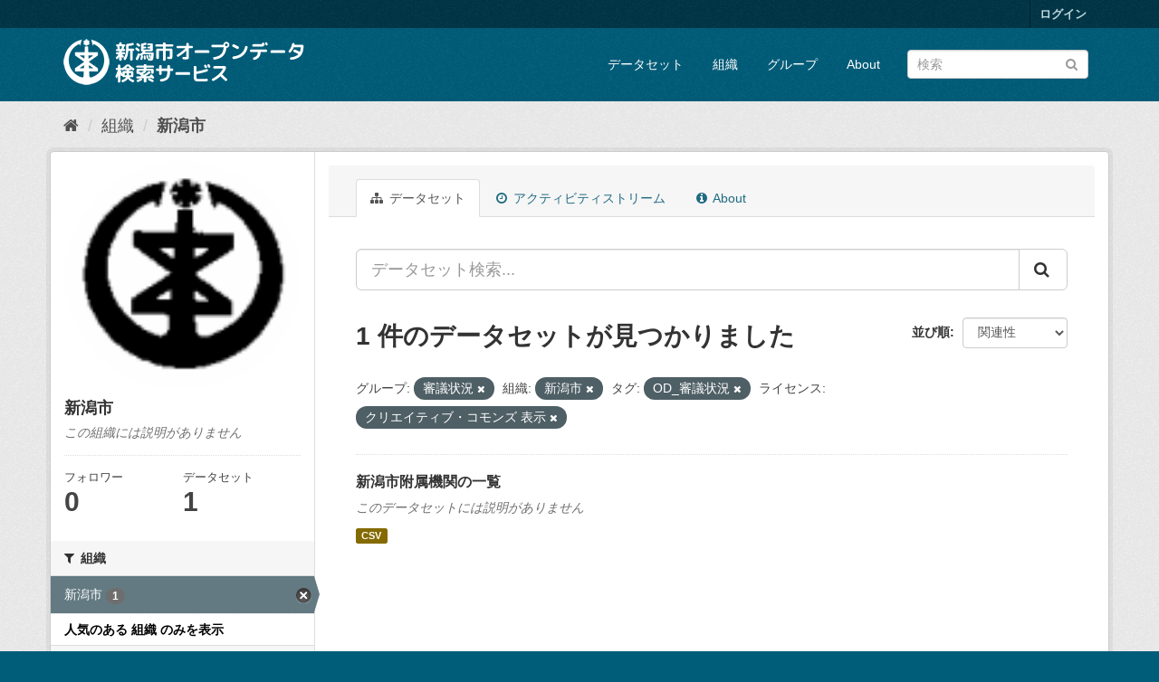

--- FILE ---
content_type: text/html; charset=utf-8
request_url: http://opendata.city.niigata.lg.jp/organization/niigata-city?_organization_limit=0&_groups_limit=0&groups=27-od-shingi&amp=&organization=niigata-city&tags=OD_%E5%AF%A9%E8%AD%B0%E7%8A%B6%E6%B3%81&license_id=cc-by
body_size: 32899
content:
<!DOCTYPE html>
<!--[if IE 9]> <html lang="ja" class="ie9"> <![endif]-->
<!--[if gt IE 8]><!--> <html lang="ja"> <!--<![endif]-->
  <head>
    <meta charset="utf-8" />
      <meta name="generator" content="ckan 2.9.5" />
      <meta name="viewport" content="width=device-width, initial-scale=1.0">
    <title>新潟市 - 組織 - 新潟市オープンデータ検索サービス</title>

    
    
  <link rel="shortcut icon" href="/base/images/ckan.ico" />
    
  <link rel="alternate" type="application/atom+xml" title="新潟市オープンデータ検索サービス - 組織: 新潟市 のデータセット" href="/feeds/organization/niigata-city.atom" />

      
      
      
      
    

    
      
      
    

    
    <link href="/webassets/base/4f3188fa_main.css" rel="stylesheet"/>
    
  </head>

  
  <body data-site-root="http://opendata.city.niigata.lg.jp/" data-locale-root="http://opendata.city.niigata.lg.jp/" >

    
    <div class="sr-only sr-only-focusable"><a href="#content">スキップして内容へ</a></div>
  

  
     
<div class="account-masthead">
  <div class="container">
     
    <nav class="account not-authed" aria-label="Account">
      <ul class="list-unstyled">
        
        <li><a href="/user/login">ログイン</a></li>
         
      </ul>
    </nav>
     
  </div>
</div>

<header class="navbar navbar-static-top masthead">
    
  <div class="container">
    <div class="navbar-right">
      <button data-target="#main-navigation-toggle" data-toggle="collapse" class="navbar-toggle collapsed" type="button" aria-label="expand or collapse" aria-expanded="false">
        <span class="sr-only">Toggle navigation</span>
        <span class="fa fa-bars"></span>
      </button>
    </div>
    <hgroup class="header-image navbar-left">
       
      <a class="logo" href="/"><img src="/base/images/n_od_logo.png" alt="新潟市オープンデータ検索サービス" title="新潟市オープンデータ検索サービス" /></a>
       
    </hgroup>

    <div class="collapse navbar-collapse" id="main-navigation-toggle">
      
      <nav class="section navigation">
        <ul class="nav nav-pills">
            
		<li><a href="/dataset/">データセット</a></li><li><a href="/organization/">組織</a></li><li><a href="/group/">グループ</a></li><li><a href="/about">About</a></li>
	    
        </ul>
      </nav>
       
      <form class="section site-search simple-input" action="/dataset/" method="get">
        <div class="field">
          <label for="field-sitewide-search">データセットを検索</label>
          <input id="field-sitewide-search" type="text" class="form-control" name="q" placeholder="検索" aria-label="データセット検索"/>
          <button class="btn-search" type="submit" aria-label="Submit"><i class="fa fa-search"></i></button>
        </div>
      </form>
      
    </div>
  </div>
</header>

  
    <div class="main">
      <div id="content" class="container">
        
          
            <div class="flash-messages">
              
                
              
            </div>
          

          
            <div class="toolbar" role="navigation" aria-label="Breadcrumb">
              
                
                  <ol class="breadcrumb">
                    
<li class="home"><a href="/" aria-label="ホーム"><i class="fa fa-home"></i><span> ホーム</span></a></li>
                    
  <li><a href="/organization/">組織</a></li>
  <li class="active"><a href="/organization/niigata-city">新潟市</a></li>

                  </ol>
                
              
            </div>
          

          <div class="row wrapper">
            
            
            

            
              <aside class="secondary col-sm-3">
                
                
  




  
  <div class="module module-narrow module-shallow context-info">
    
    <section class="module-content">
      
      
        <div class="image">
          <a href="/organization/niigata-city">
            <img src="http://opendata.city.niigata.lg.jp/uploads/group/20180830-063841.808567image9.gif" width="200" alt="niigata-city" />
          </a>
        </div>
      
      
      <h1 class="heading">新潟市
        
      </h1>
      
      
      
        <p class="empty">この組織には説明がありません</p>
      
      
      
        
        <div class="nums">
          <dl>
            <dt>フォロワー</dt>
            <dd data-module="followers-counter" data-module-id="b7dce0f5-2b0d-41cb-983f-a330ecb5297f" data-module-num_followers="0"><span>0</span></dd>
          </dl>
          <dl>
            <dt>データセット</dt>
            <dd><span>1</span></dd>
          </dl>
        </div>
        
        
        <div class="follow_button">
          
        </div>
        
      
      
    </section>
  </div>
  
  
  <div class="filters">
    <div>
      
        

    
    
	
	    
	    
		<section class="module module-narrow module-shallow">
		    
			<h2 class="module-heading">
			    <i class="fa fa-filter"></i>
			    
			    組織
			</h2>
		    
		    
			
			    
				<nav aria-label="組織">
				    <ul class="list-unstyled nav nav-simple nav-facet">
					
					    
					    
					    
					    
					    <li class="nav-item active">
						<a href="/organization/b7dce0f5-2b0d-41cb-983f-a330ecb5297f?_organization_limit=0&amp;_groups_limit=0&amp;groups=27-od-shingi&amp;amp=&amp;tags=OD_%E5%AF%A9%E8%AD%B0%E7%8A%B6%E6%B3%81&amp;license_id=cc-by" title="">
						    <span class="item-label">新潟市</span>
						    <span class="hidden separator"> - </span>
						    <span class="item-count badge">1</span>
						</a>
					    </li>
					
				    </ul>
				</nav>

				<p class="module-footer">
				    
					<a href="/organization/b7dce0f5-2b0d-41cb-983f-a330ecb5297f?_groups_limit=0&amp;groups=27-od-shingi&amp;amp=&amp;organization=niigata-city&amp;tags=OD_%E5%AF%A9%E8%AD%B0%E7%8A%B6%E6%B3%81&amp;license_id=cc-by" class="read-more">人気のある 組織 のみを表示</a>
				    
				</p>
			    
			
		    
		</section>
	    
	
    

      
        

    
    
	
	    
	    
		<section class="module module-narrow module-shallow">
		    
			<h2 class="module-heading">
			    <i class="fa fa-filter"></i>
			    
			    グループ
			</h2>
		    
		    
			
			    
				<nav aria-label="グループ">
				    <ul class="list-unstyled nav nav-simple nav-facet">
					
					    
					    
					    
					    
					    <li class="nav-item active">
						<a href="/organization/b7dce0f5-2b0d-41cb-983f-a330ecb5297f?_organization_limit=0&amp;_groups_limit=0&amp;amp=&amp;organization=niigata-city&amp;tags=OD_%E5%AF%A9%E8%AD%B0%E7%8A%B6%E6%B3%81&amp;license_id=cc-by" title="">
						    <span class="item-label">審議状況</span>
						    <span class="hidden separator"> - </span>
						    <span class="item-count badge">1</span>
						</a>
					    </li>
					
				    </ul>
				</nav>

				<p class="module-footer">
				    
					<a href="/organization/b7dce0f5-2b0d-41cb-983f-a330ecb5297f?_organization_limit=0&amp;groups=27-od-shingi&amp;amp=&amp;organization=niigata-city&amp;tags=OD_%E5%AF%A9%E8%AD%B0%E7%8A%B6%E6%B3%81&amp;license_id=cc-by" class="read-more">人気のある グループ のみを表示</a>
				    
				</p>
			    
			
		    
		</section>
	    
	
    

      
        

    
    
	
	    
	    
		<section class="module module-narrow module-shallow">
		    
			<h2 class="module-heading">
			    <i class="fa fa-filter"></i>
			    
			    タグ
			</h2>
		    
		    
			
			    
				<nav aria-label="タグ">
				    <ul class="list-unstyled nav nav-simple nav-facet">
					
					    
					    
					    
					    
					    <li class="nav-item active">
						<a href="/organization/b7dce0f5-2b0d-41cb-983f-a330ecb5297f?_organization_limit=0&amp;_groups_limit=0&amp;groups=27-od-shingi&amp;amp=&amp;organization=niigata-city&amp;license_id=cc-by" title="">
						    <span class="item-label">OD_審議状況</span>
						    <span class="hidden separator"> - </span>
						    <span class="item-count badge">1</span>
						</a>
					    </li>
					
				    </ul>
				</nav>

				<p class="module-footer">
				    
					
				    
				</p>
			    
			
		    
		</section>
	    
	
    

      
        

    
    
	
	    
	    
		<section class="module module-narrow module-shallow">
		    
			<h2 class="module-heading">
			    <i class="fa fa-filter"></i>
			    
			    フォーマット
			</h2>
		    
		    
			
			    
				<nav aria-label="フォーマット">
				    <ul class="list-unstyled nav nav-simple nav-facet">
					
					    
					    
					    
					    
					    <li class="nav-item">
						<a href="/organization/b7dce0f5-2b0d-41cb-983f-a330ecb5297f?_organization_limit=0&amp;_groups_limit=0&amp;groups=27-od-shingi&amp;amp=&amp;organization=niigata-city&amp;tags=OD_%E5%AF%A9%E8%AD%B0%E7%8A%B6%E6%B3%81&amp;license_id=cc-by&amp;res_format=CSV" title="">
						    <span class="item-label">CSV</span>
						    <span class="hidden separator"> - </span>
						    <span class="item-count badge">1</span>
						</a>
					    </li>
					
				    </ul>
				</nav>

				<p class="module-footer">
				    
					
				    
				</p>
			    
			
		    
		</section>
	    
	
    

      
        

    
    
	
	    
	    
		<section class="module module-narrow module-shallow">
		    
			<h2 class="module-heading">
			    <i class="fa fa-filter"></i>
			    
			    ライセンス
			</h2>
		    
		    
			
			    
				<nav aria-label="ライセンス">
				    <ul class="list-unstyled nav nav-simple nav-facet">
					
					    
					    
					    
					    
					    <li class="nav-item active">
						<a href="/organization/b7dce0f5-2b0d-41cb-983f-a330ecb5297f?_organization_limit=0&amp;_groups_limit=0&amp;groups=27-od-shingi&amp;amp=&amp;organization=niigata-city&amp;tags=OD_%E5%AF%A9%E8%AD%B0%E7%8A%B6%E6%B3%81" title="">
						    <span class="item-label">クリエイティブ・コモンズ 表示</span>
						    <span class="hidden separator"> - </span>
						    <span class="item-count badge">1</span>
						</a>
					    </li>
					
				    </ul>
				</nav>

				<p class="module-footer">
				    
					
				    
				</p>
			    
			
		    
		</section>
	    
	
    

      
    </div>
    <a class="close no-text hide-filters"><i class="fa fa-times-circle"></i><span class="text">close</span></a>
  </div>


              </aside>
            

            
              <div class="primary col-sm-9 col-xs-12" role="main">
                
                
                  <article class="module">
                    
                      <header class="module-content page-header">
                        
                        <ul class="nav nav-tabs">
                          
  <li class="active"><a href="/organization/niigata-city"><i class="fa fa-sitemap"></i> データセット</a></li>
  <li><a href="/organization/activity/niigata-city/0"><i class="fa fa-clock-o"></i> アクティビティストリーム</a></li>
  <li><a href="/organization/about/niigata-city"><i class="fa fa-info-circle"></i> About</a></li>

                        </ul>
                      </header>
                    
                    <div class="module-content">
                      
                      
    
      
      
      







<form id="organization-datasets-search-form" class="search-form" method="get" data-module="select-switch">

  
    <div class="input-group search-input-group">
      <input aria-label="データセット検索..." id="field-giant-search" type="text" class="form-control input-lg" name="q" value="" autocomplete="off" placeholder="データセット検索...">
      
      <span class="input-group-btn">
        <button class="btn btn-default btn-lg" type="submit" value="search" aria-label="Submit">
          <i class="fa fa-search"></i>
        </button>
      </span>
      
    </div>
  

  
    <span>
  
  

  
  
  
  <input type="hidden" name="groups" value="27-od-shingi" />
  
  
  
  
  
  <input type="hidden" name="organization" value="niigata-city" />
  
  
  
  
  
  <input type="hidden" name="tags" value="OD_審議状況" />
  
  
  
  
  
  <input type="hidden" name="license_id" value="cc-by" />
  
  
  
  </span>
  

  
    
      <div class="form-select form-group control-order-by">
        <label for="field-order-by">並び順</label>
        <select id="field-order-by" name="sort" class="form-control">
          
            
              <option value="score desc, metadata_modified desc">関連性</option>
            
          
            
              <option value="title_string asc">名前で昇順</option>
            
          
            
              <option value="title_string desc">名前で降順</option>
            
          
            
              <option value="metadata_modified desc">最終更新日</option>
            
          
            
          
        </select>
        
        <button class="btn btn-default js-hide" type="submit">Go</button>
        
      </div>
    
  

  
    
      <h1>

  
  
  
  

1 件のデータセットが見つかりました</h1>
    
  

  
    
      <p class="filter-list">
        
          
          <span class="facet">グループ:</span>
          
            <span class="filtered pill">審議状況
              <a href="/organization/niigata-city?_organization_limit=0&amp;_groups_limit=0&amp;amp=&amp;organization=niigata-city&amp;tags=OD_%E5%AF%A9%E8%AD%B0%E7%8A%B6%E6%B3%81&amp;license_id=cc-by" class="remove" title="削除"><i class="fa fa-times"></i></a>
            </span>
          
        
          
          <span class="facet">組織:</span>
          
            <span class="filtered pill">新潟市
              <a href="/organization/niigata-city?_organization_limit=0&amp;_groups_limit=0&amp;groups=27-od-shingi&amp;amp=&amp;tags=OD_%E5%AF%A9%E8%AD%B0%E7%8A%B6%E6%B3%81&amp;license_id=cc-by" class="remove" title="削除"><i class="fa fa-times"></i></a>
            </span>
          
        
          
          <span class="facet">タグ:</span>
          
            <span class="filtered pill">OD_審議状況
              <a href="/organization/niigata-city?_organization_limit=0&amp;_groups_limit=0&amp;groups=27-od-shingi&amp;amp=&amp;organization=niigata-city&amp;license_id=cc-by" class="remove" title="削除"><i class="fa fa-times"></i></a>
            </span>
          
        
          
          <span class="facet">ライセンス:</span>
          
            <span class="filtered pill">クリエイティブ・コモンズ 表示
              <a href="/organization/niigata-city?_organization_limit=0&amp;_groups_limit=0&amp;groups=27-od-shingi&amp;amp=&amp;organization=niigata-city&amp;tags=OD_%E5%AF%A9%E8%AD%B0%E7%8A%B6%E6%B3%81" class="remove" title="削除"><i class="fa fa-times"></i></a>
            </span>
          
        
      </p>
      <a class="show-filters btn btn-default">フィルタ結果</a>
    
  

</form>




    
  
    
      

  
    <ul class="dataset-list list-unstyled">
    	
	      
	        






  <li class="dataset-item">
    
      <div class="dataset-content">
        
          <h2 class="dataset-heading">
            
              
            
            
		<a href="/dataset/opendata-shingi_od-huzokukikanitiran">新潟市附属機関の一覧</a>
            
            
              
              
            
          </h2>
        
        
          
        
        
          
            <p class="empty">このデータセットには説明がありません</p>
          
        
      </div>
      
        
          
            <ul class="dataset-resources list-unstyled">
              
                
                <li>
                  <a href="/dataset/opendata-shingi_od-huzokukikanitiran" class="label label-default" data-format="csv">CSV</a>
                </li>
                
              
            </ul>
          
        
      
    
  </li>

	      
	    
    </ul>
  

    
  
  
    
  

                    </div>
                  </article>
                
              </div>
            
          </div>
        
      </div>
    </div>
  
    <footer class="site-footer">
  <div class="container">
    
    <div class="row">
      <div class="col-md-8 footer-links">
        
          <ul class="list-unstyled">
            
              <li><a href="/about">About 新潟市オープンデータ検索サービス</a></li>
            
          </ul>
          <ul class="list-unstyled">
            
              
              <li><a href="http://docs.ckan.org/en/2.9/api/">CKAN API</a></li>
              <li><a href="http://www.ckan.org/">CKANアソシエーション</a></li>
              <li><a href="http://www.opendefinition.org/okd/"><img src="/base/images/od_80x15_blue.png" alt="Open Data"></a></li>
            
          </ul>
        
      </div>
      <div class="col-md-4 attribution">
        
          <p><strong>Powered by</strong> <a class="hide-text ckan-footer-logo" href="#">CKAN</a></p>
        
        
          
<form class="form-inline form-select lang-select" action="/util/redirect" data-module="select-switch" method="POST">
  <label for="field-lang-select">言語</label>
  <select id="field-lang-select" name="url" data-module="autocomplete" data-module-dropdown-class="lang-dropdown" data-module-container-class="lang-container">
    
      <option value="/ja/organization/niigata-city?_organization_limit=0&amp;_groups_limit=0&amp;groups=27-od-shingi&amp;amp=&amp;organization=niigata-city&amp;tags=OD_%E5%AF%A9%E8%AD%B0%E7%8A%B6%E6%B3%81&amp;license_id=cc-by" selected="selected">
        日本語
      </option>
    
      <option value="/en/organization/niigata-city?_organization_limit=0&amp;_groups_limit=0&amp;groups=27-od-shingi&amp;amp=&amp;organization=niigata-city&amp;tags=OD_%E5%AF%A9%E8%AD%B0%E7%8A%B6%E6%B3%81&amp;license_id=cc-by" >
        English
      </option>
    
      <option value="/pt_BR/organization/niigata-city?_organization_limit=0&amp;_groups_limit=0&amp;groups=27-od-shingi&amp;amp=&amp;organization=niigata-city&amp;tags=OD_%E5%AF%A9%E8%AD%B0%E7%8A%B6%E6%B3%81&amp;license_id=cc-by" >
        português (Brasil)
      </option>
    
      <option value="/it/organization/niigata-city?_organization_limit=0&amp;_groups_limit=0&amp;groups=27-od-shingi&amp;amp=&amp;organization=niigata-city&amp;tags=OD_%E5%AF%A9%E8%AD%B0%E7%8A%B6%E6%B3%81&amp;license_id=cc-by" >
        italiano
      </option>
    
      <option value="/cs_CZ/organization/niigata-city?_organization_limit=0&amp;_groups_limit=0&amp;groups=27-od-shingi&amp;amp=&amp;organization=niigata-city&amp;tags=OD_%E5%AF%A9%E8%AD%B0%E7%8A%B6%E6%B3%81&amp;license_id=cc-by" >
        čeština (Česko)
      </option>
    
      <option value="/ca/organization/niigata-city?_organization_limit=0&amp;_groups_limit=0&amp;groups=27-od-shingi&amp;amp=&amp;organization=niigata-city&amp;tags=OD_%E5%AF%A9%E8%AD%B0%E7%8A%B6%E6%B3%81&amp;license_id=cc-by" >
        català
      </option>
    
      <option value="/es/organization/niigata-city?_organization_limit=0&amp;_groups_limit=0&amp;groups=27-od-shingi&amp;amp=&amp;organization=niigata-city&amp;tags=OD_%E5%AF%A9%E8%AD%B0%E7%8A%B6%E6%B3%81&amp;license_id=cc-by" >
        español
      </option>
    
      <option value="/fr/organization/niigata-city?_organization_limit=0&amp;_groups_limit=0&amp;groups=27-od-shingi&amp;amp=&amp;organization=niigata-city&amp;tags=OD_%E5%AF%A9%E8%AD%B0%E7%8A%B6%E6%B3%81&amp;license_id=cc-by" >
        français
      </option>
    
      <option value="/el/organization/niigata-city?_organization_limit=0&amp;_groups_limit=0&amp;groups=27-od-shingi&amp;amp=&amp;organization=niigata-city&amp;tags=OD_%E5%AF%A9%E8%AD%B0%E7%8A%B6%E6%B3%81&amp;license_id=cc-by" >
        Ελληνικά
      </option>
    
      <option value="/sv/organization/niigata-city?_organization_limit=0&amp;_groups_limit=0&amp;groups=27-od-shingi&amp;amp=&amp;organization=niigata-city&amp;tags=OD_%E5%AF%A9%E8%AD%B0%E7%8A%B6%E6%B3%81&amp;license_id=cc-by" >
        svenska
      </option>
    
      <option value="/sr/organization/niigata-city?_organization_limit=0&amp;_groups_limit=0&amp;groups=27-od-shingi&amp;amp=&amp;organization=niigata-city&amp;tags=OD_%E5%AF%A9%E8%AD%B0%E7%8A%B6%E6%B3%81&amp;license_id=cc-by" >
        српски
      </option>
    
      <option value="/no/organization/niigata-city?_organization_limit=0&amp;_groups_limit=0&amp;groups=27-od-shingi&amp;amp=&amp;organization=niigata-city&amp;tags=OD_%E5%AF%A9%E8%AD%B0%E7%8A%B6%E6%B3%81&amp;license_id=cc-by" >
        norsk bokmål (Norge)
      </option>
    
      <option value="/sk/organization/niigata-city?_organization_limit=0&amp;_groups_limit=0&amp;groups=27-od-shingi&amp;amp=&amp;organization=niigata-city&amp;tags=OD_%E5%AF%A9%E8%AD%B0%E7%8A%B6%E6%B3%81&amp;license_id=cc-by" >
        slovenčina
      </option>
    
      <option value="/fi/organization/niigata-city?_organization_limit=0&amp;_groups_limit=0&amp;groups=27-od-shingi&amp;amp=&amp;organization=niigata-city&amp;tags=OD_%E5%AF%A9%E8%AD%B0%E7%8A%B6%E6%B3%81&amp;license_id=cc-by" >
        suomi
      </option>
    
      <option value="/ru/organization/niigata-city?_organization_limit=0&amp;_groups_limit=0&amp;groups=27-od-shingi&amp;amp=&amp;organization=niigata-city&amp;tags=OD_%E5%AF%A9%E8%AD%B0%E7%8A%B6%E6%B3%81&amp;license_id=cc-by" >
        русский
      </option>
    
      <option value="/de/organization/niigata-city?_organization_limit=0&amp;_groups_limit=0&amp;groups=27-od-shingi&amp;amp=&amp;organization=niigata-city&amp;tags=OD_%E5%AF%A9%E8%AD%B0%E7%8A%B6%E6%B3%81&amp;license_id=cc-by" >
        Deutsch
      </option>
    
      <option value="/pl/organization/niigata-city?_organization_limit=0&amp;_groups_limit=0&amp;groups=27-od-shingi&amp;amp=&amp;organization=niigata-city&amp;tags=OD_%E5%AF%A9%E8%AD%B0%E7%8A%B6%E6%B3%81&amp;license_id=cc-by" >
        polski
      </option>
    
      <option value="/nl/organization/niigata-city?_organization_limit=0&amp;_groups_limit=0&amp;groups=27-od-shingi&amp;amp=&amp;organization=niigata-city&amp;tags=OD_%E5%AF%A9%E8%AD%B0%E7%8A%B6%E6%B3%81&amp;license_id=cc-by" >
        Nederlands
      </option>
    
      <option value="/bg/organization/niigata-city?_organization_limit=0&amp;_groups_limit=0&amp;groups=27-od-shingi&amp;amp=&amp;organization=niigata-city&amp;tags=OD_%E5%AF%A9%E8%AD%B0%E7%8A%B6%E6%B3%81&amp;license_id=cc-by" >
        български
      </option>
    
      <option value="/ko_KR/organization/niigata-city?_organization_limit=0&amp;_groups_limit=0&amp;groups=27-od-shingi&amp;amp=&amp;organization=niigata-city&amp;tags=OD_%E5%AF%A9%E8%AD%B0%E7%8A%B6%E6%B3%81&amp;license_id=cc-by" >
        한국어 (대한민국)
      </option>
    
      <option value="/hu/organization/niigata-city?_organization_limit=0&amp;_groups_limit=0&amp;groups=27-od-shingi&amp;amp=&amp;organization=niigata-city&amp;tags=OD_%E5%AF%A9%E8%AD%B0%E7%8A%B6%E6%B3%81&amp;license_id=cc-by" >
        magyar
      </option>
    
      <option value="/sl/organization/niigata-city?_organization_limit=0&amp;_groups_limit=0&amp;groups=27-od-shingi&amp;amp=&amp;organization=niigata-city&amp;tags=OD_%E5%AF%A9%E8%AD%B0%E7%8A%B6%E6%B3%81&amp;license_id=cc-by" >
        slovenščina
      </option>
    
      <option value="/lv/organization/niigata-city?_organization_limit=0&amp;_groups_limit=0&amp;groups=27-od-shingi&amp;amp=&amp;organization=niigata-city&amp;tags=OD_%E5%AF%A9%E8%AD%B0%E7%8A%B6%E6%B3%81&amp;license_id=cc-by" >
        latviešu
      </option>
    
      <option value="/mk/organization/niigata-city?_organization_limit=0&amp;_groups_limit=0&amp;groups=27-od-shingi&amp;amp=&amp;organization=niigata-city&amp;tags=OD_%E5%AF%A9%E8%AD%B0%E7%8A%B6%E6%B3%81&amp;license_id=cc-by" >
        македонски
      </option>
    
      <option value="/es_AR/organization/niigata-city?_organization_limit=0&amp;_groups_limit=0&amp;groups=27-od-shingi&amp;amp=&amp;organization=niigata-city&amp;tags=OD_%E5%AF%A9%E8%AD%B0%E7%8A%B6%E6%B3%81&amp;license_id=cc-by" >
        español (Argentina)
      </option>
    
      <option value="/uk_UA/organization/niigata-city?_organization_limit=0&amp;_groups_limit=0&amp;groups=27-od-shingi&amp;amp=&amp;organization=niigata-city&amp;tags=OD_%E5%AF%A9%E8%AD%B0%E7%8A%B6%E6%B3%81&amp;license_id=cc-by" >
        українська (Україна)
      </option>
    
      <option value="/id/organization/niigata-city?_organization_limit=0&amp;_groups_limit=0&amp;groups=27-od-shingi&amp;amp=&amp;organization=niigata-city&amp;tags=OD_%E5%AF%A9%E8%AD%B0%E7%8A%B6%E6%B3%81&amp;license_id=cc-by" >
        Indonesia
      </option>
    
      <option value="/tr/organization/niigata-city?_organization_limit=0&amp;_groups_limit=0&amp;groups=27-od-shingi&amp;amp=&amp;organization=niigata-city&amp;tags=OD_%E5%AF%A9%E8%AD%B0%E7%8A%B6%E6%B3%81&amp;license_id=cc-by" >
        Türkçe
      </option>
    
      <option value="/sq/organization/niigata-city?_organization_limit=0&amp;_groups_limit=0&amp;groups=27-od-shingi&amp;amp=&amp;organization=niigata-city&amp;tags=OD_%E5%AF%A9%E8%AD%B0%E7%8A%B6%E6%B3%81&amp;license_id=cc-by" >
        shqip
      </option>
    
      <option value="/uk/organization/niigata-city?_organization_limit=0&amp;_groups_limit=0&amp;groups=27-od-shingi&amp;amp=&amp;organization=niigata-city&amp;tags=OD_%E5%AF%A9%E8%AD%B0%E7%8A%B6%E6%B3%81&amp;license_id=cc-by" >
        українська
      </option>
    
      <option value="/zh_Hant_TW/organization/niigata-city?_organization_limit=0&amp;_groups_limit=0&amp;groups=27-od-shingi&amp;amp=&amp;organization=niigata-city&amp;tags=OD_%E5%AF%A9%E8%AD%B0%E7%8A%B6%E6%B3%81&amp;license_id=cc-by" >
        中文 (繁體, 台灣)
      </option>
    
      <option value="/lt/organization/niigata-city?_organization_limit=0&amp;_groups_limit=0&amp;groups=27-od-shingi&amp;amp=&amp;organization=niigata-city&amp;tags=OD_%E5%AF%A9%E8%AD%B0%E7%8A%B6%E6%B3%81&amp;license_id=cc-by" >
        lietuvių
      </option>
    
      <option value="/pt_PT/organization/niigata-city?_organization_limit=0&amp;_groups_limit=0&amp;groups=27-od-shingi&amp;amp=&amp;organization=niigata-city&amp;tags=OD_%E5%AF%A9%E8%AD%B0%E7%8A%B6%E6%B3%81&amp;license_id=cc-by" >
        português (Portugal)
      </option>
    
      <option value="/sr_Latn/organization/niigata-city?_organization_limit=0&amp;_groups_limit=0&amp;groups=27-od-shingi&amp;amp=&amp;organization=niigata-city&amp;tags=OD_%E5%AF%A9%E8%AD%B0%E7%8A%B6%E6%B3%81&amp;license_id=cc-by" >
        srpski (latinica)
      </option>
    
      <option value="/en_AU/organization/niigata-city?_organization_limit=0&amp;_groups_limit=0&amp;groups=27-od-shingi&amp;amp=&amp;organization=niigata-city&amp;tags=OD_%E5%AF%A9%E8%AD%B0%E7%8A%B6%E6%B3%81&amp;license_id=cc-by" >
        English (Australia)
      </option>
    
      <option value="/ro/organization/niigata-city?_organization_limit=0&amp;_groups_limit=0&amp;groups=27-od-shingi&amp;amp=&amp;organization=niigata-city&amp;tags=OD_%E5%AF%A9%E8%AD%B0%E7%8A%B6%E6%B3%81&amp;license_id=cc-by" >
        română
      </option>
    
      <option value="/hr/organization/niigata-city?_organization_limit=0&amp;_groups_limit=0&amp;groups=27-od-shingi&amp;amp=&amp;organization=niigata-city&amp;tags=OD_%E5%AF%A9%E8%AD%B0%E7%8A%B6%E6%B3%81&amp;license_id=cc-by" >
        hrvatski
      </option>
    
      <option value="/fa_IR/organization/niigata-city?_organization_limit=0&amp;_groups_limit=0&amp;groups=27-od-shingi&amp;amp=&amp;organization=niigata-city&amp;tags=OD_%E5%AF%A9%E8%AD%B0%E7%8A%B6%E6%B3%81&amp;license_id=cc-by" >
        فارسی (ایران)
      </option>
    
      <option value="/th/organization/niigata-city?_organization_limit=0&amp;_groups_limit=0&amp;groups=27-od-shingi&amp;amp=&amp;organization=niigata-city&amp;tags=OD_%E5%AF%A9%E8%AD%B0%E7%8A%B6%E6%B3%81&amp;license_id=cc-by" >
        ไทย
      </option>
    
      <option value="/da_DK/organization/niigata-city?_organization_limit=0&amp;_groups_limit=0&amp;groups=27-od-shingi&amp;amp=&amp;organization=niigata-city&amp;tags=OD_%E5%AF%A9%E8%AD%B0%E7%8A%B6%E6%B3%81&amp;license_id=cc-by" >
        dansk (Danmark)
      </option>
    
      <option value="/tl/organization/niigata-city?_organization_limit=0&amp;_groups_limit=0&amp;groups=27-od-shingi&amp;amp=&amp;organization=niigata-city&amp;tags=OD_%E5%AF%A9%E8%AD%B0%E7%8A%B6%E6%B3%81&amp;license_id=cc-by" >
        Filipino (Pilipinas)
      </option>
    
      <option value="/mn_MN/organization/niigata-city?_organization_limit=0&amp;_groups_limit=0&amp;groups=27-od-shingi&amp;amp=&amp;organization=niigata-city&amp;tags=OD_%E5%AF%A9%E8%AD%B0%E7%8A%B6%E6%B3%81&amp;license_id=cc-by" >
        монгол (Монгол)
      </option>
    
      <option value="/zh_Hans_CN/organization/niigata-city?_organization_limit=0&amp;_groups_limit=0&amp;groups=27-od-shingi&amp;amp=&amp;organization=niigata-city&amp;tags=OD_%E5%AF%A9%E8%AD%B0%E7%8A%B6%E6%B3%81&amp;license_id=cc-by" >
        中文 (简体, 中国)
      </option>
    
      <option value="/eu/organization/niigata-city?_organization_limit=0&amp;_groups_limit=0&amp;groups=27-od-shingi&amp;amp=&amp;organization=niigata-city&amp;tags=OD_%E5%AF%A9%E8%AD%B0%E7%8A%B6%E6%B3%81&amp;license_id=cc-by" >
        euskara
      </option>
    
      <option value="/ar/organization/niigata-city?_organization_limit=0&amp;_groups_limit=0&amp;groups=27-od-shingi&amp;amp=&amp;organization=niigata-city&amp;tags=OD_%E5%AF%A9%E8%AD%B0%E7%8A%B6%E6%B3%81&amp;license_id=cc-by" >
        العربية
      </option>
    
      <option value="/he/organization/niigata-city?_organization_limit=0&amp;_groups_limit=0&amp;groups=27-od-shingi&amp;amp=&amp;organization=niigata-city&amp;tags=OD_%E5%AF%A9%E8%AD%B0%E7%8A%B6%E6%B3%81&amp;license_id=cc-by" >
        עברית
      </option>
    
      <option value="/vi/organization/niigata-city?_organization_limit=0&amp;_groups_limit=0&amp;groups=27-od-shingi&amp;amp=&amp;organization=niigata-city&amp;tags=OD_%E5%AF%A9%E8%AD%B0%E7%8A%B6%E6%B3%81&amp;license_id=cc-by" >
        Tiếng Việt
      </option>
    
      <option value="/my_MM/organization/niigata-city?_organization_limit=0&amp;_groups_limit=0&amp;groups=27-od-shingi&amp;amp=&amp;organization=niigata-city&amp;tags=OD_%E5%AF%A9%E8%AD%B0%E7%8A%B6%E6%B3%81&amp;license_id=cc-by" >
        မြန်မာ (မြန်မာ)
      </option>
    
      <option value="/gl/organization/niigata-city?_organization_limit=0&amp;_groups_limit=0&amp;groups=27-od-shingi&amp;amp=&amp;organization=niigata-city&amp;tags=OD_%E5%AF%A9%E8%AD%B0%E7%8A%B6%E6%B3%81&amp;license_id=cc-by" >
        galego
      </option>
    
      <option value="/am/organization/niigata-city?_organization_limit=0&amp;_groups_limit=0&amp;groups=27-od-shingi&amp;amp=&amp;organization=niigata-city&amp;tags=OD_%E5%AF%A9%E8%AD%B0%E7%8A%B6%E6%B3%81&amp;license_id=cc-by" >
        አማርኛ
      </option>
    
      <option value="/km/organization/niigata-city?_organization_limit=0&amp;_groups_limit=0&amp;groups=27-od-shingi&amp;amp=&amp;organization=niigata-city&amp;tags=OD_%E5%AF%A9%E8%AD%B0%E7%8A%B6%E6%B3%81&amp;license_id=cc-by" >
        ខ្មែរ
      </option>
    
      <option value="/ne/organization/niigata-city?_organization_limit=0&amp;_groups_limit=0&amp;groups=27-od-shingi&amp;amp=&amp;organization=niigata-city&amp;tags=OD_%E5%AF%A9%E8%AD%B0%E7%8A%B6%E6%B3%81&amp;license_id=cc-by" >
        नेपाली
      </option>
    
      <option value="/is/organization/niigata-city?_organization_limit=0&amp;_groups_limit=0&amp;groups=27-od-shingi&amp;amp=&amp;organization=niigata-city&amp;tags=OD_%E5%AF%A9%E8%AD%B0%E7%8A%B6%E6%B3%81&amp;license_id=cc-by" >
        íslenska
      </option>
    
  </select>
  <button class="btn btn-default js-hide" type="submit">Go</button>
</form>
        
      </div>
    </div>
    
  </div>

  
    
  
</footer>
  
  
  
  
  
    

      

    
    
    <link href="/webassets/vendor/f3b8236b_select2.css" rel="stylesheet"/>
<link href="/webassets/vendor/0b01aef1_font-awesome.css" rel="stylesheet"/>
    <script src="/webassets/vendor/d8ae4bed_jquery.js" type="text/javascript"></script>
<script src="/webassets/vendor/fb6095a0_vendor.js" type="text/javascript"></script>
<script src="/webassets/vendor/580fa18d_bootstrap.js" type="text/javascript"></script>
<script src="/webassets/base/15a18f6c_main.js" type="text/javascript"></script>
<script src="/webassets/base/266988e1_ckan.js" type="text/javascript"></script>
  </body>
</html>